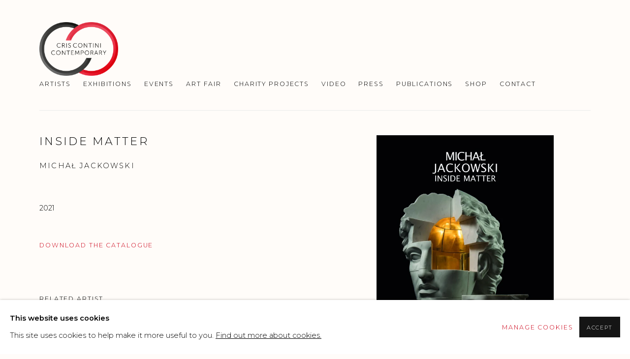

--- FILE ---
content_type: text/html; charset=utf-8
request_url: https://criscontinicontemporary.com/publications/17/
body_size: 9638
content:



                        
    <!DOCTYPE html>
    <!-- Site by Artlogic - https://artlogic.net -->
    <html lang="en">
        <head>
            <meta charset="utf-8">
            <title>Publication: INSIDE MATTER - Michał Jackowski | Cris Contini Contemporary</title>
        <meta property="og:site_name" content="Cris Contini Contemporary" />
        <meta property="og:title" content="Publication: INSIDE MATTER - Michał Jackowski" />
        <meta property="og:description" content="" />
        <meta property="og:image" content="https://criscontinicontemporary.com/custom_images/1200x630c/usr/images/publications/main_image/17/jackowski-inside-matter.jpg" />
        <meta property="og:image:width" content="1200" />
        <meta property="og:image:height" content="630" />
        <meta property="twitter:card" content="summary_large_image">
        <meta property="twitter:url" content="https://criscontinicontemporary.com/publications/17/">
        <meta property="twitter:title" content="Publication: INSIDE MATTER - Michał Jackowski">
        <meta property="twitter:description" content="">
        <meta property="twitter:text:description" content="">
        <meta property="twitter:image" content="https://criscontinicontemporary.com/custom_images/1200x630c/usr/images/publications/main_image/17/jackowski-inside-matter.jpg">
        <link rel="canonical" href="https://criscontinicontemporary.com/publications/17-inside-matter-micha-jackowski/" />
        <meta name="google" content="notranslate" />
            <meta name="description" content="" />
            <meta name="publication_date" content="2018-04-27 13:50:01" />
            <meta name="generator" content="Artlogic CMS - https://artlogic.net" />
            
            <meta name="accessibility_version" content="1.1"/>
            
            
                <meta name="viewport" content="width=device-width, minimum-scale=0.5, initial-scale=1.0" />

            

<link rel="icon" href="/usr/images/preferences/contini-contemporary-.ico" type="image/x-icon" />
<link rel="shortcut icon" href="/usr/images/preferences/contini-contemporary-.ico" type="image/x-icon" />

<meta name="application-name" content="Cris Contini Contemporary"/>
<meta name="msapplication-TileColor" content="#ffffff"/>
            
            
            
                <link rel="stylesheet" media="print" href="/lib/g/2.0/styles/print.css">
                <link rel="stylesheet" media="print" href="/styles/print.css">

            <script>
            (window.Promise && window.Array.prototype.find) || document.write('<script src="/lib/js/polyfill/polyfill_es6.min.js"><\/script>');
            </script>


            
		<link data-context="helper" rel="stylesheet" type="text/css" href="/lib/webfonts/font-awesome/font-awesome-4.6.3/css/font-awesome.min.css?c=27042050002205&g=cabc2470a2bd18706f51c3d23c08ef07"/>
		<link data-context="helper" rel="stylesheet" type="text/css" href="/lib/archimedes/styles/archimedes-frontend-core.css?c=27042050002205&g=cabc2470a2bd18706f51c3d23c08ef07"/>
		<link data-context="helper" rel="stylesheet" type="text/css" href="/lib/archimedes/styles/accessibility.css?c=27042050002205&g=cabc2470a2bd18706f51c3d23c08ef07"/>
		<link data-context="helper" rel="stylesheet" type="text/css" href="/lib/jquery/1.12.4/plugins/jquery.archimedes-frontend-core-plugins-0.1.css?c=27042050002205&g=cabc2470a2bd18706f51c3d23c08ef07"/>
		<link data-context="helper" rel="stylesheet" type="text/css" href="/lib/jquery/1.12.4/plugins/fancybox-2.1.3/jquery.fancybox.css?c=27042050002205&g=cabc2470a2bd18706f51c3d23c08ef07"/>
		<link data-context="helper" rel="stylesheet" type="text/css" href="/lib/jquery/1.12.4/plugins/fancybox-2.1.3/jquery.fancybox.artlogic.css?c=27042050002205&g=cabc2470a2bd18706f51c3d23c08ef07"/>
		<link data-context="helper" rel="stylesheet" type="text/css" href="/lib/jquery/1.12.4/plugins/slick-1.8.1/slick.css?c=27042050002205&g=cabc2470a2bd18706f51c3d23c08ef07"/>
		<link data-context="helper" rel="stylesheet" type="text/css" href="/lib/jquery/plugins/roomview/1.0/jquery.roomview.1.0.css?c=27042050002205&g=cabc2470a2bd18706f51c3d23c08ef07"/>
		<link data-context="helper" rel="stylesheet" type="text/css" href="/lib/jquery/plugins/pageload/1.1/jquery.pageload.1.1.css?c=27042050002205&g=cabc2470a2bd18706f51c3d23c08ef07"/>
		<link data-context="helper" rel="stylesheet" type="text/css" href="/core/dynamic_base.css?c=27042050002205&g=cabc2470a2bd18706f51c3d23c08ef07"/>
		<link data-context="helper" rel="stylesheet" type="text/css" href="/core/dynamic_main.css?c=27042050002205&g=cabc2470a2bd18706f51c3d23c08ef07"/>
		<link data-context="helper" rel="stylesheet" type="text/css" href="/core/user_custom.css?c=27042050002205&g=cabc2470a2bd18706f51c3d23c08ef07"/>
		<link data-context="helper" rel="stylesheet" type="text/css" href="/core/dynamic_responsive.css?c=27042050002205&g=cabc2470a2bd18706f51c3d23c08ef07"/>
		<link data-context="helper" rel="stylesheet" type="text/css" href="/lib/webfonts/artlogic-site-icons/artlogic-site-icons-1.0/artlogic-site-icons.css?c=27042050002205&g=cabc2470a2bd18706f51c3d23c08ef07"/>
		<link data-context="helper" rel="stylesheet" type="text/css" href="/lib/jquery/plugins/plyr/3.5.10/plyr.css?c=27042050002205&g=cabc2470a2bd18706f51c3d23c08ef07"/>
		<link data-context="helper" rel="stylesheet" type="text/css" href="/lib/styles/fouc_prevention.css?c=27042050002205&g=cabc2470a2bd18706f51c3d23c08ef07"/>
<!-- add crtical css to improve performance -->
		<script data-context="helper"  src="/lib/jquery/1.12.4/jquery-1.12.4.min.js?c=27042050002205&g=cabc2470a2bd18706f51c3d23c08ef07"></script>
		<script data-context="helper" defer src="/lib/g/2.0/scripts/webpack_import_helpers.js?c=27042050002205&g=cabc2470a2bd18706f51c3d23c08ef07"></script>
		<script data-context="helper" defer src="/lib/jquery/1.12.4/plugins/jquery.browser.min.js?c=27042050002205&g=cabc2470a2bd18706f51c3d23c08ef07"></script>
		<script data-context="helper" defer src="/lib/jquery/1.12.4/plugins/jquery.easing.min.js?c=27042050002205&g=cabc2470a2bd18706f51c3d23c08ef07"></script>
		<script data-context="helper" defer src="/lib/jquery/1.12.4/plugins/jquery.archimedes-frontend-core-plugins-0.1.js?c=27042050002205&g=cabc2470a2bd18706f51c3d23c08ef07"></script>
		<script data-context="helper" defer src="/lib/jquery/1.12.4/plugins/jquery.fitvids.js?c=27042050002205&g=cabc2470a2bd18706f51c3d23c08ef07"></script>
		<script data-context="helper" defer src="/core/dynamic.js?c=27042050002205&g=cabc2470a2bd18706f51c3d23c08ef07"></script>
		<script data-context="helper" defer src="/lib/archimedes/scripts/archimedes-frontend-core.js?c=27042050002205&g=cabc2470a2bd18706f51c3d23c08ef07"></script>
		<script data-context="helper" defer src="/lib/archimedes/scripts/archimedes-frontend-modules.js?c=27042050002205&g=cabc2470a2bd18706f51c3d23c08ef07"></script>
		<script data-context="helper" type="module"  traceurOptions="--async-functions" src="/lib/g/2.0/scripts/galleries_js_loader__mjs.js?c=27042050002205&g=cabc2470a2bd18706f51c3d23c08ef07"></script>
		<script data-context="helper" defer src="/lib/g/2.0/scripts/feature_panels.js?c=27042050002205&g=cabc2470a2bd18706f51c3d23c08ef07"></script>
		<script data-context="helper" defer src="/lib/g/themes/drayton/2.0/scripts/script.js?c=27042050002205&g=cabc2470a2bd18706f51c3d23c08ef07"></script>
		<script data-context="helper" defer src="/lib/archimedes/scripts/json2.js?c=27042050002205&g=cabc2470a2bd18706f51c3d23c08ef07"></script>
		<script data-context="helper" defer src="/lib/archimedes/scripts/shop.js?c=27042050002205&g=cabc2470a2bd18706f51c3d23c08ef07"></script>
		<script data-context="helper" defer src="/lib/archimedes/scripts/recaptcha.js?c=27042050002205&g=cabc2470a2bd18706f51c3d23c08ef07"></script>
            
            

            
                


    <script>
        function get_cookie_preference(category) {
            result = false;
            try {
                var cookie_preferences = localStorage.getItem('cookie_preferences') || "";
                if (cookie_preferences) {
                    cookie_preferences = JSON.parse(cookie_preferences);
                    if (cookie_preferences.date) {
                        var expires_on = new Date(cookie_preferences.date);
                        expires_on.setDate(expires_on.getDate() + 365);
                        console.log('cookie preferences expire on', expires_on.toISOString());
                        var valid = expires_on > new Date();
                        if (valid && cookie_preferences.hasOwnProperty(category) && cookie_preferences[category]) {
                            result = true;
                        }
                    }
                }
            }
            catch(e) {
                console.warn('get_cookie_preference() failed');
                return result;
            }
            return result;
        }

        window.google_analytics_init = function(page){
            var collectConsent = true;
            var useConsentMode = false;
            var analyticsProperties = ['UA-141587848-14', 'UA-50046573-1'];
            var analyticsCookieType = 'statistics';
            var disableGa = false;
            var sendToArtlogic = true;
            var artlogicProperties = {
                'UA': 'UA-157296318-1',
                'GA': 'G-GLQ6WNJKR5',
            };

            analyticsProperties = analyticsProperties.concat(Object.values(artlogicProperties));

            var uaAnalyticsProperties = analyticsProperties.filter((p) => p.startsWith('UA-'));
            var ga4AnalyticsProperties = analyticsProperties.filter((p) => p.startsWith('G-')).concat(analyticsProperties.filter((p) => p.startsWith('AW-')));

            if (collectConsent) {
                disableGa = !get_cookie_preference(analyticsCookieType);

                for (var i=0; i < analyticsProperties.length; i++){
                    var key = 'ga-disable-' + analyticsProperties[i];

                    window[key] = disableGa;
                }

                if (disableGa) {
                    if (document.cookie.length) {
                        var cookieList = document.cookie.split(/; */);

                        for (var i=0; i < cookieList.length; i++) {
                            var splitCookie = cookieList[i].split('='); //this.split('=');

                            if (splitCookie[0].indexOf('_ga') == 0 || splitCookie[0].indexOf('_gid') == 0 || splitCookie[0].indexOf('__utm') == 0) {
                                //h.deleteCookie(splitCookie[0]);
                                var domain = location.hostname;
                                var cookie_name = splitCookie[0];
                                document.cookie =
                                    cookie_name + "=" + ";path=/;domain="+domain+";expires=Thu, 01 Jan 1970 00:00:01 GMT";
                                // now delete the version without a subdomain
                                domain = domain.split('.');
                                domain.shift();
                                domain = domain.join('.');
                                document.cookie =
                                    cookie_name + "=" + ";path=/;domain="+domain+";expires=Thu, 01 Jan 1970 00:00:01 GMT";
                            }
                        }
                    }
                }
            }

            if (uaAnalyticsProperties.length) {
                (function(i,s,o,g,r,a,m){i['GoogleAnalyticsObject']=r;i[r]=i[r]||function(){
                (i[r].q=i[r].q||[]).push(arguments)},i[r].l=1*new Date();a=s.createElement(o),
                m=s.getElementsByTagName(o)[0];a.async=1;a.src=g;m.parentNode.insertBefore(a,m)
                })(window,document,'script','//www.google-analytics.com/analytics.js','ga');


                if (!disableGa) {
                    var anonymizeIps = false;

                    for (var i=0; i < uaAnalyticsProperties.length; i++) {
                        var propertyKey = '';

                        if (i > 0) {
                            propertyKey = 'tracker' + String(i + 1);
                        }

                        var createArgs = [
                            'create',
                            uaAnalyticsProperties[i],
                            'auto',
                        ];

                        if (propertyKey) {
                            createArgs.push({'name': propertyKey});
                        }

                        ga.apply(null, createArgs);

                        if (anonymizeIps) {
                            ga('set', 'anonymizeIp', true);
                        }

                        var pageViewArgs = [
                            propertyKey ? propertyKey + '.send' : 'send',
                            'pageview'
                        ]

                        if (page) {
                            pageViewArgs.push(page)
                        }

                        ga.apply(null, pageViewArgs);
                    }

                    if (sendToArtlogic) {
                        ga('create', 'UA-157296318-1', 'auto', {'name': 'artlogic_tracker'});

                        if (anonymizeIps) {
                            ga('set', 'anonymizeIp', true);
                        }

                        var pageViewArgs = [
                            'artlogic_tracker.send',
                            'pageview'
                        ]

                        if (page) {
                            pageViewArgs.push(page)
                        }

                        ga.apply(null, pageViewArgs);
                    }
                }
            }

            if (ga4AnalyticsProperties.length) {
                if (!disableGa || useConsentMode) {
                    (function(d, script) {
                        script = d.createElement('script');
                        script.type = 'text/javascript';
                        script.async = true;
                        script.src = 'https://www.googletagmanager.com/gtag/js?id=' + ga4AnalyticsProperties[0];
                        d.getElementsByTagName('head')[0].appendChild(script);
                    }(document));

                    window.dataLayer = window.dataLayer || [];
                    window.gtag = function (){dataLayer.push(arguments);}
                    window.gtag('js', new Date());

                    if (useConsentMode) {
                        gtag('consent', 'default', {
                            'ad_storage': 'denied',
                            'analytics_storage': 'denied',
                            'functionality_storage': 'denied',
                            'personalization_storage': 'denied',
                            'security': 'denied',
                        });

                        if (disableGa) {
                            // If this has previously been granted, it will need set back to denied (ie on cookie change)
                            gtag('consent', 'update', {
                                'analytics_storage': 'denied',
                            });
                        } else {
                            gtag('consent', 'update', {
                                'analytics_storage': 'granted',
                            });
                        }
                    }

                    for (var i=0; i < ga4AnalyticsProperties.length; i++) {
                        window.gtag('config', ga4AnalyticsProperties[i]);
                    }

                }
            }
        }

        var waitForPageLoad = true;

        if (waitForPageLoad) {
            window.addEventListener('load', function() {
                window.google_analytics_init();
                window.archimedes.archimedes_core.analytics.init();
            });
        } else {
            window.google_analytics_init();
        }
    </script>

                


    <!-- Facebook Pixel Code -->            
    <script>
        !function(f,b,e,v,n,t,s)
        {if(f.fbq)return;n=f.fbq=function(){n.callMethod?
        n.callMethod.apply(n,arguments):n.queue.push(arguments)};
        if(!f._fbq)f._fbq=n;n.push=n;n.loaded=!0;n.version='2.0';
        n.queue=[];t=b.createElement(e);t.async=!0;
        t.src=v;s=b.getElementsByTagName(e)[0];
        s.parentNode.insertBefore(t,s)}(window, document,'script',
        'https://connect.facebook.net/en_US/fbevents.js');
            fbq('consent', 'revoke');
        fbq('init', 591631454684564);
        fbq('track', 'PageView');
    </script>
    <!-- End Facebook Pixel Code -->

            
            
            
            <noscript> 
                <style>
                    body {
                        opacity: 1 !important;
                    }
                </style>
            </noscript>
        </head>
        
        
        
        <body class="section-publications page-publications site-responsive responsive-top-size-1023 responsive-nav-slide-nav responsive-nav-side-position-right responsive-layout-forced-lists responsive-layout-forced-image-lists responsive-layout-forced-tile-lists analytics-track-all-links site-lib-version-2-0 scroll_sub_nav_enabled responsive_src_image_sizing hero_heading_title_position_overlay page-param-17 page-param-id-17 page-param-type-publication_id  layout-fixed-header site-type-template pageload-ajax-navigation-active layout-animation-enabled layout-lazyload-enabled prevent_user_image_save" data-viewport-width="1024" data-site-name="artstat" data-connected-db-name="artstat" data-pathname="/publications/17/"
    style="opacity: 0;"

>
            <script>document.getElementsByTagName('body')[0].className+=' browser-js-enabled';</script>
            


            
            






        <div id="responsive_slide_nav_content_wrapper">

    <div id="container">

        
    


    <div class="header-fixed-wrapper">
    <header id="header" class="clearwithin header_fixed header_transparent header_hide_border  ">
        <div class="inner clearwithin">

                <div id="logo_print" class="printonly"><a href="/"><img src="https://artlogic-res.cloudinary.com/c_limit,f_auto,fl_lossy,q_auto/ws-artstat/usr/images/preferences/cris-contini_contemporary_logo.jpg" alt="Cris Contini Contemporary company logo"/></a></div>



<div id="logo" class=" user-custom-logo-image"><a href="/">Cris Contini Contemporary</a></div>


            
                <div id="skiplink-container">
                    <div>
                        <a href="#main_content" class="skiplink">Skip to main content</a>
                    </div>
                </div>
            
        
            <div class="header-ui-wrapper">

                    <div id="responsive_slide_nav_wrapper" class="mobile_menu_align_center" data-nav-items-animation-delay>
                        <div id="responsive_slide_nav_wrapper_inner" data-responsive-top-size=1023>
                        
                            <nav id="top_nav" aria-label="Main site" class="navigation noprint clearwithin">
                                
<div id="top_nav_reveal" class="hidden"><ul><li><a href="#" role="button" aria-label="Close">Menu</a></li></ul></div>

        <ul class="topnav">
		<li class="topnav-filepath-artists topnav-label-artists topnav-id-11"><a href="/artists/" aria-label="Link to Cris Contini Contemporary Artists page">Artists</a></li>
		<li class="topnav-filepath-exhibitions topnav-label-exhibitions topnav-id-13"><a href="/exhibitions/" aria-label="Link to Cris Contini Contemporary Exhibitions page">Exhibitions</a></li>
		<li class="topnav-filepath-events topnav-label-events topnav-id-14"><a href="/events/" aria-label="Link to Cris Contini Contemporary Events page">Events</a></li>
		<li class="topnav-filepath-art-fairs topnav-label-art-fair topnav-id-27"><a href="/art-fairs/" aria-label="Link to Cris Contini Contemporary Art Fair page">Art Fair</a></li>
		<li class="topnav-filepath-special-projects topnav-label-charity-projects topnav-id-25"><a href="/special-projects/" aria-label="Link to Cris Contini Contemporary Charity Projects page">Charity Projects</a></li>
		<li class="topnav-filepath-video topnav-label-video topnav-id-19"><a href="/video/" aria-label="Link to Cris Contini Contemporary Video page">Video</a></li>
		<li class="topnav-filepath-press topnav-label-press topnav-id-18"><a href="/press/" aria-label="Link to Cris Contini Contemporary Press page">Press</a></li>
		<li class="topnav-filepath-publications topnav-label-publications topnav-id-16 active"><a href="/publications/" aria-label="Link to Cris Contini Contemporary Publications page (current nav item)">Publications</a></li>
		<li class="topnav-filepath-emanuelesari-micromacro-artworks topnav-label-shop topnav-id-35"><a href="/EmanueleSari-MicroMacro-Artworks/" aria-label="Link to Cris Contini Contemporary SHOP page">SHOP</a></li>
		<li class="topnav-filepath-about topnav-label-contact topnav-id-20 last"><a href="/About/" aria-label="Link to Cris Contini Contemporary Contact page">Contact</a></li>
	</ul>


                                
                                



                                
                            </nav>
                        
                        </div>
                    </div>
                

                <div class="header-icons-wrapper  active cart-icon-active">
                    
                    

                        



<!--excludeindexstart-->
<div id="store_cart_widget" class="hide_when_empty">
    <div class="store_cart_widget_inner">
        <div id="scw_heading"><a href="/store/basket/" class="scw_checkout_link">Cart</a></div>
        <div id="scw_items">
            <a href="/store/basket/" aria-label="Your store basket is empty" data-currency="&pound;">
                <span class="scw_total_items"><span class="scw_total_count">0</span><span class="scw_total_items_text"> items</span></span>
               

                    <span class="scw_total_price">
                        <span class="scw_total_price_currency widget_currency">&pound;</span>
                        <span class="scw_total_price_amount widget_total_price" 
                                data-cart_include_vat_in_price="False" 
                                data-total_price_without_vat_in_base_currency="0" 
                                data-total_price_with_vat_in_base_currency="0"
                                data-conversion_rate='{"USD": {"conversion_rate": 1.3446457234579225, "name": "&#36;", "stripe_code": "usd"}, "GBP": {"conversion_rate": 1.0, "name": "&pound;", "stripe_code": "gbp"}, "EUR": {"conversion_rate": 1.1465260261407935, "name": "&euro;", "stripe_code": "eur"}}'
                                data-count="0">
                        </span>
                    </span>
      
                
            </a>
        </div>
        <div id="scw_checkout">
            <div class="scw_checkout_button"><a href="/store/basket/" class="scw_checkout_link">Checkout</a></div>
        </div>
            <div id="scw_popup" class="hidden scw_popup_always_show">
                <div id="scw_popup_inner">
                    <h3>Item added to cart</h3>
                    <div id="scw_popup_buttons_container">
                        <div class="button"><a href="/store/basket/">View cart & checkout</a></div>
                        <div id="scw_popup_close" class="link"><a href="#">Continue shopping</a></div>
                    </div>
                    <div class="clear"></div>
                </div>
            </div>
        
    </div>
</div>
<!--excludeindexend-->

                    
     
                        <div id="slide_nav_reveal" tabindex="0" role="button">Menu</div>
                </div>
                
                

                



                

                
            </div>
        </div>
        



    </header>
    </div>



        

        <div id="main_content" role="main" class="clearwithin">
            <!--contentstart-->
            









    




<div class="subsection-publication-record layout-no-subnav" data-search-record-type="publications"
     data-search-record-id="17">
        
        
        
        <div class="heading_wrapper clearwithin">
            <h1 class="has_subtitle">INSIDE MATTER</h1>
                <div class="subtitle">
                    Michał Jackowski
                </div>
        </div>


        <div id="content" class="content_alt clearwithin">

            <div id="sidebar" class="clearwithin">
                    
                    <div class="image restricted-image-container lazyload_disable_min_height " data-width="1191" data-height="1684">
                            <a href="https://artlogic-res.cloudinary.com/w_2400,h_2400,c_limit,f_auto,fl_lossy,q_auto/ws-artstat/usr/images/publications/main_image/17/jackowski-inside-matter.jpg" class="image_popup">
                                <span class="screen-reader-only">Open a larger version of the following image in a popup:</span>
                        <span class="object-fit-container"><img src="[data-uri]" class="object-fit-contain"  data-responsive-src="{'750': 'https://artlogic-res.cloudinary.com/w_750,c_limit,f_auto,fl_lossy,q_auto/ws-artstat/usr/images/publications/main_image/17/jackowski-inside-matter.jpg', '850': 'https://artlogic-res.cloudinary.com/w_850,c_limit,f_auto,fl_lossy,q_auto/ws-artstat/usr/images/publications/main_image/17/jackowski-inside-matter.jpg', '2400': 'https://artlogic-res.cloudinary.com/w_2400,c_limit,f_auto,fl_lossy,q_auto/ws-artstat/usr/images/publications/main_image/17/jackowski-inside-matter.jpg', '1600': 'https://artlogic-res.cloudinary.com/w_1600,c_limit,f_auto,fl_lossy,q_auto/ws-artstat/usr/images/publications/main_image/17/jackowski-inside-matter.jpg', '1200': 'https://artlogic-res.cloudinary.com/w_1200,c_limit,f_auto,fl_lossy,q_auto/ws-artstat/usr/images/publications/main_image/17/jackowski-inside-matter.jpg', '345': 'https://artlogic-res.cloudinary.com/w_345,c_limit,f_auto,fl_lossy,q_auto/ws-artstat/usr/images/publications/main_image/17/jackowski-inside-matter.jpg', '470': 'https://artlogic-res.cloudinary.com/w_470,c_limit,f_auto,fl_lossy,q_auto/ws-artstat/usr/images/publications/main_image/17/jackowski-inside-matter.jpg', '3000': 'https://artlogic-res.cloudinary.com/w_3000,c_limit,f_auto,fl_lossy,q_auto/ws-artstat/usr/images/publications/main_image/17/jackowski-inside-matter.jpg', '650': 'https://artlogic-res.cloudinary.com/w_650,c_limit,f_auto,fl_lossy,q_auto/ws-artstat/usr/images/publications/main_image/17/jackowski-inside-matter.jpg', '2600': 'https://artlogic-res.cloudinary.com/w_2600,c_limit,f_auto,fl_lossy,q_auto/ws-artstat/usr/images/publications/main_image/17/jackowski-inside-matter.jpg', '2800': 'https://artlogic-res.cloudinary.com/w_2800,c_limit,f_auto,fl_lossy,q_auto/ws-artstat/usr/images/publications/main_image/17/jackowski-inside-matter.jpg', '1400': 'https://artlogic-res.cloudinary.com/w_1400,c_limit,f_auto,fl_lossy,q_auto/ws-artstat/usr/images/publications/main_image/17/jackowski-inside-matter.jpg', '1000': 'https://artlogic-res.cloudinary.com/w_1000,c_limit,f_auto,fl_lossy,q_auto/ws-artstat/usr/images/publications/main_image/17/jackowski-inside-matter.jpg'}"  data-src="https://artlogic-res.cloudinary.com/w_500,h_500,c_limit,f_auto,fl_lossy,q_auto/ws-artstat/usr/images/publications/main_image/17/jackowski-inside-matter.jpg" alt="INSIDE MATTER, Michał Jackowski"  /></span>
                            </a>
                    </div>

               

                



    <script>
        var addthis_config = {
            data_track_addressbar: false,
            services_exclude: 'print, gmail, stumbleupon, more, google',
            ui_click: true, data_ga_tracker: 'UA-50046573-1, UA-141587848-14',
            data_ga_property: 'UA-50046573-1, UA-141587848-14',
            data_ga_social: true,
            ui_use_css: true,
            data_use_cookies_ondomain: false,
            data_use_cookies: false
        };

    </script>
    <div class="social_sharing_wrap not-prose clearwithin">


        

        

        <div class="link share_link popup_vertical_link  retain_dropdown_dom_position" data-link-type="share_link">
            <a href="#" role="button" aria-haspopup="true" aria-expanded="false">Share</a>

                
                <div id="social_sharing" class="social_sharing popup_links_parent">
                <div id="relative_social_sharing" class="relative_social_sharing">
                <div id="social_sharing_links" class="social_sharing_links popup_vertical dropdown_closed addthis_toolbox popup_links">
                        <ul>
                        
                            
                                <li class="social_links_item">
                                    <a href="https://www.facebook.com/sharer.php?u=http://criscontinicontemporary.com/publications/17/" target="_blank" class="addthis_button_facebook">
                                        <span class="add_this_social_media_icon facebook"></span>Facebook
                                    </a>
                                </li>
                            
                                <li class="social_links_item">
                                    <a href="https://x.com/share?url=http://criscontinicontemporary.com/publications/17/" target="_blank" class="addthis_button_x">
                                        <span class="add_this_social_media_icon x"></span>X
                                    </a>
                                </li>
                            
                                <li class="social_links_item">
                                    <a href="https://www.pinterest.com/pin/create/button/?url=https%3A//criscontinicontemporary.com/publications/17/&media=&description=Publication%3A%20INSIDE%20MATTER%20-%20Micha%C5%82%20Jackowski" target="_blank" class="addthis_button_pinterest_share">
                                        <span class="add_this_social_media_icon pinterest"></span>Pinterest
                                    </a>
                                </li>
                            
                                <li class="social_links_item">
                                    <a href="https://www.tumblr.com/share/link?url=http://criscontinicontemporary.com/publications/17/" target="_blank" class="addthis_button_tumblr">
                                        <span class="add_this_social_media_icon tumblr"></span>Tumblr
                                    </a>
                                </li>
                            
                                <li class="social_links_item">
                                    <a href="mailto:?subject=Publication%3A%20INSIDE%20MATTER%20-%20Micha%C5%82%20Jackowski&body= http://criscontinicontemporary.com/publications/17/" target="_blank" class="addthis_button_email">
                                        <span class="add_this_social_media_icon email"></span>Email
                                    </a>
                                </li>
                        </ul>
                </div>
                </div>
                </div>
                
        

        </div>



    </div>

            </div>
            <div id="content_module" class="clearwithin">

                    
                    <div class="author_and_year subtitle_1">
                        2021
                    </div>

                    
                




                    
                        <div class="divider inner"></div>
                        
                        

    <div class="simple_list not-prose ">
        <ul classs="simple_list__items">
                
                    <li class="simple_list__item"><a href="/usr/library/documents/main/jackowski-completo.pdf" class="noPopup simple_list__link simple_list__link--download-the-catalogue" target="_blank" rel="noopener noreferrer">DOWNLOAD THE CATALOGUE</a></li>
        </ul>
    </div>

                        


                        <div class="divider"></div>
                        



    
        <div class="scroll_section_container">
            <section id="related_artists" data-subsection-type="related_artists" class="related_items_panel clearwithin not-prose">
                    <h2 class="related_items_panel_heading">Related artist</h2>
                <div class="records_list mini_list">
                    <ul>
                            
                                <li>
                                    <a href="/artists/49-michal-jackowski/">
                                            <span class="icon"><span>
                                                <img src="https://artlogic-res.cloudinary.com/w_50,h_50,c_fill,f_auto,fl_lossy,q_auto/ws-artstat/usr/images/artists/artwork_image_for_artists_page/items/c9/c9a213424c2f44f3ad2e3fe2feb58c01/michal_jackowski_empty_gold_cris_contini_contemporary_art_gallery_mayfair_london.jpg" alt="Michal Jackowski" />
                                            </span></span>
                                        <div class="content">
                                            <h2>Michal Jackowski</h2>
                                        </div>
                                    </a>
                                </li>
                    </ul>
                </div>
            </section>
        </div>




                    <div class="divider"></div>
                    
                    






    
    <div class="page_stats not-prose" id="page_stats_0">
        <div class="ps_links">
                <div class="ps_item"><a href="/publications/16/" class="ps_link ps_previous">Previous</a></div>
            <div class="ps_item sep">|</div>
                <div class="ps_item"><a href="/publications/15/" class="ps_link ps_next">Next</a></div>
        </div>
        <div class="ps_pages">
            <div class="ps_pages_indented">
                
                <div class="ps_page_number">28&nbsp;</div>
                <div class="left">of&nbsp;41</div>
            </div>
        </div>
        <div class="clear"></div>
    </div>


            </div>
            
        </div>

    
</div>
    


            <!--contentend-->
        </div>

        


            
                

























<div id="footer" role="contentinfo" class="">
    <div class="inner">
            
    <div class="copyright">
            
    <div class="small-links-container">
            <div class="privacy-policy"><a href="/privacy-policy/">Privacy Policy</a></div>
            <div class="privacy-policy"><a href="/accessibility-policy/">Accessibility Policy</a></div>
            <div class="cookie_notification_preferences"><a href="javascript:void(0)" role="button" class="link-no-ajax">Manage cookies</a></div>



    </div>

        <div id="copyright" class="noprint">
            <div class="copyright-text">
                    Copyright &copy; 2026 Cris Contini Contemporary
            </div>
                
        
        <div id="artlogic" class="noprint"><a href="https://artlogic.net/" target="_blank" rel="noopener noreferrer">
                Site by Artlogic
        </a></div>

        </div>
        
    </div>

            
        <div id="quick_search" class="noprint">
            <form method="get" action="/search/" id="quicksearch_form">
                <input id="quicksearch_field" type="text" class="inputField" value="Search..." name="search" aria-label="Search"/>
                <a href="javascript:void(0)" id="quicksearch_btn" role="button">Go</a>
                <input type="submit" class="nojsSubmit" value="Go" style="display: none;" />
            </form>
        </div>

            
        <div id="contact_info">
                <p> </p>
<p> </p>
<p> </p>
        </div>

            
    
        <div id="social_links" class="clearwithin">
            <div id="instagram" class="social_links_item"><a href="https://www.instagram.com/criscontinicontemporary/" class=""><span class="social_media_icon instagram"></span>Instagram<span class="screen-reader-only">, opens in a new tab.</span></a></div><div id="facebook" class="social_links_item"><a href="https://www.facebook.com/criscontinicontemporary/" class=""><span class="social_media_icon facebook"></span>Facebook<span class="screen-reader-only">, opens in a new tab.</span></a></div><div id="twitter" class="social_links_item"><a href="https://twitter.com/CrisContiniCont" class=""><span class="social_media_icon twitter"></span>Twitter<span class="screen-reader-only">, opens in a new tab.</span></a></div><div id="artsy" class="social_links_item"><a href="https://www.artsy.net/contini-contemporary" class=""><span class="social_media_icon artsy"></span>Artsy<span class="screen-reader-only">, opens in a new tab.</span></a></div><div id="mailinglist" class="social_links_item"><a href="/mailing-list/" class=""><span class="social_media_icon mailinglist"></span>Join the mailing list</a></div><div id="email" class="social_links_item"><a href="/contact/form/" class="link-no-ajax"><span class="social_media_icon email"></span>Send an email</a></div>
        </div>

            

            

        <div class="clear"></div>
    </div>
</div>
        <div class="clear"></div>

            <div id="cookie_notification" role="region" aria-label="Cookie banner" data-mode="consent" data-cookie-notification-settings="">
    <div class="inner">
        <div id="cookie_notification_message" class="prose">
                <p><strong>This website uses cookies</strong><br>This site uses cookies to help make it more useful to you. <a href="/cookie-policy/">Find out more about cookies.</a></p>
        </div>
        <div id="cookie_notification_preferences" class="link"><a href="javascript:;" role="button">Manage cookies</a></div>
        <div id="cookie_notification_accept" class="button"><a href="javascript:;" role="button">Accept</a></div>

    </div>
</div>
    <div id="manage_cookie_preferences_popup_container">
        <div id="manage_cookie_preferences_popup_overlay"></div>
        <div id="manage_cookie_preferences_popup_inner">
            <div id="manage_cookie_preferences_popup_box" role="dialog" aria-modal="true" aria-label="Cookie preferences">
                <div id="manage_cookie_preferences_close_popup_link" class="close">
                    <a href="javascript:;" role="button" aria-label="close">
                        <svg width="20px" height="20px" viewBox="0 0 488 488" version="1.1" xmlns="http://www.w3.org/2000/svg" xmlns:xlink="http://www.w3.org/1999/xlink" aria-hidden="true">
                            <g id="Page-1" stroke="none" stroke-width="1" fill="none" fill-rule="evenodd">
                                <g id="close" fill="#5D5D5D" fill-rule="nonzero">
                                    <polygon id="Path" points="488 468 468 488 244 264 20 488 0 468 224 244 0 20 20 0 244 224 468 0 488 20 264 244"></polygon>
                                </g>
                            </g>
                        </svg>
                    </a>
                </div>
                <h2>Cookie preferences</h2>
                    <p>Check the boxes for the cookie categories you allow our site to use</p>
                
                <div id="manage_cookie_preferences_form_wrapper">
                    <div class="form form_style_simplified">

                        <form id="cookie_preferences_form">
                            <fieldset>
                                <legend class="visually-hidden">Cookie options</legend>
                                <div>
                                    <label><input type="checkbox" name="essential" disabled checked value="1"> Strictly necessary</label>
                                    <div class="note">Required for the website to function and cannot be disabled.</div>
                                </div>
                                <div>
                                    <label><input type="checkbox" name="functionality"  value="1"> Preferences and functionality</label>
                                    <div class="note">Improve your experience on the website by storing choices you make about how it should function.</div>
                                </div>
                                <div>
                                    <label><input type="checkbox" name="statistics"  value="1"> Statistics</label>
                                    <div class="note">Allow us to collect anonymous usage data in order to improve the experience on our website.</div>
                                </div>
                                <div>
                                    <label><input type="checkbox" name="marketing"  value="1"> Marketing</label>
                                    <div class="note">Allow us to identify our visitors so that we can offer personalised, targeted marketing.</div>
                                </div>
                            </fieldset>
                            
                            <div class="button">
                                <a href="javascript:;" id="cookie_preferences_form_submit" role="button">Save preferences</a>
                            </div>
                        </form>

                    </div>
                </div>
            </div>
        </div>
    </div>

        


            
    
    
    
    <div id="mailing_list_popup_container" class=" auto_popup" data-timeout="10" data-cookie-expiry="604800">
        <div id="mailing_list_popup_overlay"></div>
        <div id="mailing_list_popup_inner">
            <div id="mailing_list_popup_box" role="dialog" aria-modal="true" aria-label="Mailing list popup">
                <div id="mailinglist_signup_close_popup_link" class="close"><a href="#" aria-label="Close" role="button" tabindex="0">Close</a></div>
                <h2>Join our mailing list</h2>
                    <div class="description prose">
                        <p><span>Join our newsletter mailing list and </span><span>you will be the first one to receive the latest news regarding our artists. </span>By signing up you will also receive the link to the latest ArtStyle Magazine issue!</p>
                    </div>
            
                    

<div id="artlogic_mailinglist_signup_form_wrapper">
    <div class="form form_style_simplified form_layout_hidden_labels">

        <form id="artlogic_mailinglist_signup_form" class="mailing_list_form clearwithin  " method="post" onsubmit="return false;" data-field-error="Please fill in all required fields." data-field-thanks-heading="Thank you" data-field-error-heading="Sorry" data-field-thanks-content="You have been added to our mailing list" data-field-exists-heading="Thank you" data-field-exists-content="You are already on our mailing list">
        
            <div class="error" tabindex="-1"></div>

                
                <div id="firstname_row" class="form_row">
                                <label for="ml_firstname">First name *</label>
                                <input name="firstname" class="inputField" id="ml_firstname" type="text" required autocomplete="given-name" value="" />
                </div>
                
                <div id="lastname_row" class="form_row">
                                <label for="ml_lastname">Last name *</label>
                                <input name="lastname" class="inputField" id="ml_lastname" type="text" required autocomplete="family-name" value="" />
                </div>
                
                <div id="email_row" class="form_row">
                                <label for="ml_email">Email *</label>
                                <input name="email" class="inputField" id="ml_email" type="email" required autocomplete="email" value="" />
                </div>

                <input type="hidden" name="interests" value="">
                <input type="hidden" name="phone" value="">
                <input type="hidden" name="organisation" value="">
                <input type="hidden" name="categories" value="">
                <input type="hidden" name="position" value="">


            <input type="hidden" name="tmp_send" value="1" />
            <input type="hidden" name="lang" value="" />
            <input type="hidden" name="originating_page" value="/publications/17/" />
            <input type="hidden" name="encoded_data" value="eyJub3RfaGlkZGVuIjogZmFsc2V9" />


            <div id="email_warning">
                <div id="email_warning_inner"></div>
            </div>
            

            <div id="mailing_submit_button" class="rowElem">
                <div class="button"><a class="submit_button" role="button" href="#">Join us!</a></div>
            </div>
        </form>

            



<div id="privacy_policy_form_msg" class="privacy_policy_form_msg prose">
    <div class="asterisk">
        <p>
            * denotes required fields
        </p>
    </div>
        <p>
            We will process the personal data you have supplied to communicate with you in accordance with our <a href="/privacy-policy/" target="_blank" rel="noopener noreferrer">Privacy Policy</a>. 
            You can unsubscribe or change your preferences at any time by clicking the link in our emails.
        </p>
</div>
    </div>
</div>

            </div>
        </div>
    </div>
    
    





    </div>

        </div>




            
            
                





            
            
        <!-- sentry-verification-string -->
    <!--  -->
</body>
    </html>




--- FILE ---
content_type: text/css; charset=utf-8
request_url: https://criscontinicontemporary.com/core/dynamic_base.css?c=27042050002205&g=cabc2470a2bd18706f51c3d23c08ef07
body_size: 94
content:



    
	/* Gallery core base.css */

	@import url(/lib/g/2.0/styles/base.css?c=27042050002205&g=cabc2470a2bd18706f51c3d23c08ef07);


	/* Theme base.css (gallery template websites) */

	@import url(/lib/g/themes/drayton/2.0/styles/base.css?c=27042050002205&g=cabc2470a2bd18706f51c3d23c08ef07);


/* Local site base.css */

    @import url(/styles/base.css?c=27042050002205&g=cabc2470a2bd18706f51c3d23c08ef07);

    @import url(/core/user_custom.css?c=27042050002205&g=cabc2470a2bd18706f51c3d23c08ef07);


--- FILE ---
content_type: text/css; charset=utf-8
request_url: https://criscontinicontemporary.com/core/dynamic_main.css?c=27042050002205&g=cabc2470a2bd18706f51c3d23c08ef07
body_size: 94
content:



	/* Core layout styles */
	@import url(/lib/g/2.0/styles/layout.css?c=27042050002205&g=cabc2470a2bd18706f51c3d23c08ef07);
	
	

		/* Theme main.css (gallery template websites) */
		@import url(/lib/g/themes/drayton/2.0/styles/layout.css?c=27042050002205&g=cabc2470a2bd18706f51c3d23c08ef07);
	
	/* Theme preset */
		
	
	

/* Website main.css */
	@import url(/styles/main.css?c=27042050002205&g=cabc2470a2bd18706f51c3d23c08ef07);







--- FILE ---
content_type: text/css
request_url: https://criscontinicontemporary.com/lib/webfonts/bellefair/stylesheet.css
body_size: 122
content:
/* Licenced under SIL Open Font Licence https://scripts.sil.org/cms/scripts/page.php?site_id=nrsi&id=OFL */
/* Font via Google Fonts https://fonts.google.com/specimen/Bellefair */

@font-face {
    font-family: 'Bellefair';
    src: url('bellefair-regular2-webfont.woff2') format('woff2'),
         url('bellefair-regular2-webfont.woff') format('woff');
    font-weight: normal;
    font-style: normal;
}
@font-face {
    font-family: 'Bellefair';
    src: url('bellefair-medium2-webfont.woff2') format('woff2'),
         url('bellefair-medium2-webfont.woff') format('woff');
    font-weight: Bold;
    font-style: normal;
}